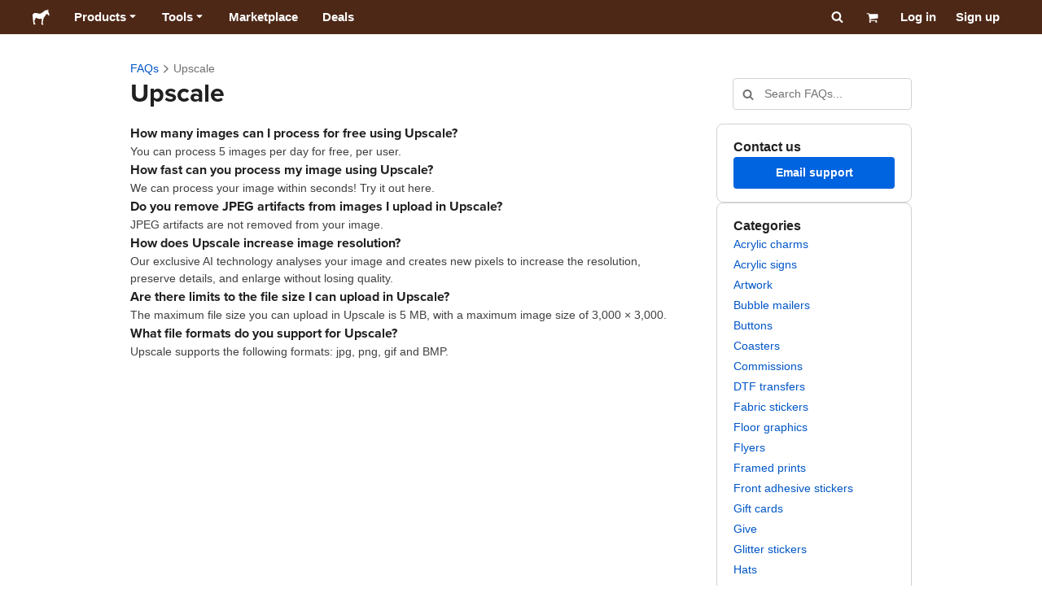

--- FILE ---
content_type: application/javascript; charset=UTF-8
request_url: https://www.stickermule.com/support/_next/static/chunks/9872-5742989bfde78190.js
body_size: 2218
content:
"use strict";(self.webpackChunk_N_E=self.webpackChunk_N_E||[]).push([[9872],{39872:function(e,n,i){i.d(n,{t:function(){return Pagination}});var a=i(85893),t=i(67294),l=i(5379),s=i.n(l),c=i(94184),r=i.n(c),o=i(92617),d=i(11163),x=i(81060);let ChevronLeftIcon=e=>{let{size:n,configuration:i,color:t,className:l,...s}=e,{className:c,styles:o,svgProps:d}=(0,x.Z)({size:n,color:t,configuration:i});return(0,a.jsxs)("span",{className:r()(c,l),children:[(0,a.jsx)("svg",{...d,...s,viewBox:"0 0 320 512",children:(0,a.jsx)("path",{d:"M9 233c-12 13-12 33 0 46l192 192c13 12 33 12 46 0 12-13 12-33 0-46L77 256 247 87c12-13 12-33 0-46-13-12-33-12-46 0z"})}),o]})},ChevronRightIcon=e=>{let{size:n,configuration:i,color:t,className:l,...s}=e,{className:c,styles:o,svgProps:d}=(0,x.Z)({size:n,color:t,configuration:i});return(0,a.jsxs)("span",{className:r()(c,l),children:[(0,a.jsx)("svg",{...d,...s,viewBox:"0 0 320 512",children:(0,a.jsx)("path",{d:"M311 233c13 13 13 33 0 46L119 471c-12 12-33 12-45 0-13-13-13-33 0-46l169-169L74 87c-13-13-13-33 0-46 12-12 33-12 45 0z"})}),o]})};var m=i(89450),g=i(86240),u=i(2031),b=i(36442),p=i(61337),y=i(72407);let PageChangeForm=e=>{let{defaultPage:n,maxPage:i,onPageChange:t}=e,{space:l,fontSizes:c,lineHeights:r}=(0,m.k)(),{t:o}=(0,u.$)(),d=String(i).length;return(0,a.jsxs)("div",{className:s().dynamic([["3f94014b2ce0a455",[l[2],l[2],l["2x"],c.sm,r.sm,d+3]]])+" container",children:[(0,a.jsxs)(p.l0,{className:"formClassName",onSubmit:(e,n)=>{t(Number(n.page))},size:"xs",children:[(0,a.jsx)(b.Y2,{"aria-label":o("Page"),className:"pageNumberInput",defaultValue:n,max:i,maxLength:d,min:1,name:"page",autoFocus:!0})," ",(0,a.jsx)(y.z,{size:"xs",type:"submit",variant:"neutral",children:o("Go")})]}),(0,a.jsx)(s(),{id:"3f94014b2ce0a455",dynamic:[l[2],l[2],l["2x"],c.sm,r.sm,d+3],children:".container.__jsx-style-dynamic-selector,.container.__jsx-style-dynamic-selector .formClassName{display:-webkit-inline-box;display:-webkit-inline-flex;display:-moz-inline-box;display:-ms-inline-flexbox;display:inline-flex;-webkit-box-align:center;-webkit-align-items:center;-moz-box-align:center;-ms-flex-align:center;align-items:center;gap:".concat(l[2],"}.container.__jsx-style-dynamic-selector .formClassName .pageNumberInput{padding:").concat(l[2]," ").concat(l["2x"],";font-size:").concat(c.sm,";line-height:").concat(r.sm,";width:").concat(d+3,"ch}")})]})},PageIndicator=e=>{let{currentPage:n,totalPages:i,onPageChange:l}=e,[c,d]=(0,t.useState)("resting"),{colors:x,fontWeights:u,space:b}=(0,m.k)(),p="resting"===c?"function"==typeof l?(0,a.jsx)("button",{className:r()("currentPage"),onClick:()=>d("editing"),type:"button"}):(0,a.jsx)("span",{className:"currentPage"}):(0,a.jsx)(PageChangeForm,{defaultPage:n,maxPage:i,onPageChange:e=>{null==l||l(e),d("resting")}});return(0,a.jsxs)(a.Fragment,{children:[(0,a.jsx)("div",{className:s().dynamic([["49800ff653f9fb13",[u.strong,x.uiAccent.standalone.resting,b["1x"],b["1x"]]]])+" container",children:(0,a.jsx)(g.x,{as:"span",color:"neutral.fgMuted",size:"sm",children:(0,a.jsx)(o.c,{components:[p],i18nKey:"Page_{x}_of_{y}",values:{x:n,y:i}})})}),(0,a.jsx)(s(),{id:"49800ff653f9fb13",dynamic:[u.strong,x.uiAccent.standalone.resting,b["1x"],b["1x"]],children:".container.__jsx-style-dynamic-selector{display:-webkit-box;display:-webkit-flex;display:-moz-box;display:-ms-flexbox;display:flex;-webkit-box-align:center;-webkit-align-items:center;-moz-box-align:center;-ms-flex-align:center;align-items:center;min-height:28px}.container.__jsx-style-dynamic-selector .currentPage{font-weight:".concat(u.strong,"}.container.__jsx-style-dynamic-selector button.currentPage{color:").concat(x.uiAccent.standalone.resting,";text-decoration:underline;cursor:pointer;padding:0 ").concat(b["1x"],";margin:0 -").concat(b["1x"],"}")})]})},usePages=(e,n)=>e<=1?[]:e<=7?Array.from({length:e},(e,n)=>({label:n+1})):n<=4?Array.from({length:7},(e,n)=>({label:n+1})):n>=e-3?Array.from({length:7},(n,i)=>({label:e-7+i+1})):Array.from({length:7},(e,i)=>({label:n-4+i+1}));var f=i(41664),v=i.n(f),h=i(47101);let Page=e=>{let{children:n,isNavigational:i=!1,isCurrent:t=!1,isOnlyVisibleMediumUp:l=!1,renderHref:s,onClick:c,page:o,size:d="sm",isFullWidth:x=!1,...m}=e,g=r()("page",{isCurrent:t,isOnlyVisibleMediumUp:l});return(0,a.jsx)(a.Fragment,{children:i?(0,a.jsx)(v(),{href:s(o),legacyBehavior:!0,children:(0,a.jsx)(h.e,{...m,appearance:"button",buttonAppearance:"standard",className:g,href:s(o),isFullWidth:x,onClick:e=>null==c?void 0:c(e,o),size:d,variant:t?"uiAccent":"neutral",children:n})},o):(0,a.jsx)(y.z,{...m,appearance:"standard",className:g,isFullWidth:x,onClick:e=>null==c?void 0:c(e,o),size:d,variant:t?"uiAccent":"neutral",children:n})})},Pagination=e=>{var n,i,l,c,x,g,u,b;let{pages:p,className:y,currentPage:f,onPageClick:v,renderHref:h,noFollow:j=!1,isNavigational:k=!0,isGoToPageDisabled:w=!1,size:_="lg",nextText:z=(0,a.jsx)(o.c,{i18nKey:"Next"}),prevText:P=(0,a.jsx)(o.c,{i18nKey:"Prev"}),...N}=e,{space:A,colors:C,fontWeights:I,mediaQueries:F}=(0,m.k)(),M=(0,d.useRouter)(),U=usePages(p,f),L={renderHref:h,isNavigational:k,onClick:v,rel:j?"nofollow":null},E=w?void 0:e=>{k&&"function"==typeof h&&M.push(h(e)),v&&v(new MouseEvent("dummy"),e)};if(!U.length)return null;let H="lg"===_?"sm":"xs";return(0,a.jsxs)("div",{className:s().dynamic([["51be87e806e8c3b7",[F.mediumUp,null===(n=C.uiAccent.weaker)||void 0===n?void 0:n.tier2.bgHover,C.neutral.fg,null===(i=C.uiAccent.weaker)||void 0===i?void 0:i.tier2.borderActive]],["2f2126d25c56060b",[A["4x"],A["1x"],I.strong]]])+" container",children:[(0,a.jsxs)("nav",{"aria-label":"pagination",...N,className:s().dynamic([["51be87e806e8c3b7",[F.mediumUp,null===(l=C.uiAccent.weaker)||void 0===l?void 0:l.tier2.bgHover,C.neutral.fg,null===(c=C.uiAccent.weaker)||void 0===c?void 0:c.tier2.borderActive]],["2f2126d25c56060b",[A["4x"],A["1x"],I.strong]]])+" "+(r()("pagination",y)||""),children:[f>1&&(0,a.jsx)(Page,{...L,isFullWidth:[!0,!1],leftIcon:(0,a.jsx)(ChevronLeftIcon,{}),page:f-1,rel:j?"nofollow":"prev",size:H,children:P}),U.map(e=>(0,t.createElement)(Page,{...L,key:e.label,isCurrent:e.label===f,page:e.label,size:H,isOnlyVisibleMediumUp:!0},e.label)),f<p&&(0,a.jsx)(Page,{...L,isFullWidth:[!0,!1],page:f+1,rel:j?"nofollow":"next",rightIcon:(0,a.jsx)(ChevronRightIcon,{}),size:H,children:z})]}),(0,a.jsx)(PageIndicator,{currentPage:f,onPageChange:E,totalPages:p}),(0,a.jsx)(s(),{id:"2f2126d25c56060b",dynamic:[A["4x"],A["1x"],I.strong],children:".container.__jsx-style-dynamic-selector{display:-webkit-box;display:-webkit-flex;display:-moz-box;display:-ms-flexbox;display:flex;-webkit-box-orient:vertical;-webkit-box-direction:normal;-webkit-flex-direction:column;-moz-box-orient:vertical;-moz-box-direction:normal;-ms-flex-direction:column;flex-direction:column;-webkit-box-align:center;-webkit-align-items:center;-moz-box-align:center;-ms-flex-align:center;align-items:center;gap:".concat(A["4x"],"}nav.__jsx-style-dynamic-selector{display:-webkit-box;display:-webkit-flex;display:-moz-box;display:-ms-flexbox;display:flex;gap:").concat(A["1x"],";width:100%;-webkit-box-pack:center;-webkit-justify-content:center;-moz-box-pack:center;-ms-flex-pack:center;justify-content:center}.pagination.__jsx-style-dynamic-selector{-webkit-box-align:center;-webkit-align-items:center;-moz-box-align:center;-ms-flex-align:center;align-items:center;display:-webkit-inline-box;display:-webkit-inline-flex;display:-moz-inline-box;display:-ms-inline-flexbox;display:inline-flex;font-weight:").concat(I.strong,"}")}),(0,a.jsx)(s(),{id:"51be87e806e8c3b7",dynamic:[F.mediumUp,null===(x=C.uiAccent.weaker)||void 0===x?void 0:x.tier2.bgHover,C.neutral.fg,null===(g=C.uiAccent.weaker)||void 0===g?void 0:g.tier2.borderActive],children:"nav.__jsx-style-dynamic-selector .page{cursor:pointer;font-variant-numeric:tabular-nums}nav.__jsx-style-dynamic-selector .page.isCurrent{cursor:default;pointer-events:none}nav.__jsx-style-dynamic-selector .page.isOnlyVisibleMediumUp{display:none}@media ".concat(F.mediumUp,"{nav.__jsx-style-dynamic-selector .page{-webkit-box-flex:initial;-webkit-flex:initial;-moz-box-flex:initial;-ms-flex:initial;flex:initial}nav.__jsx-style-dynamic-selector .page.isOnlyVisibleMediumUp{display:revert}}nav.__jsx-style-dynamic-selector .page.page.isCurrent{background:").concat(null===(u=C.uiAccent.weaker)||void 0===u?void 0:u.tier2.bgHover,";color:").concat(C.neutral.fg,";border-color:").concat(null===(b=C.uiAccent.weaker)||void 0===b?void 0:b.tier2.borderActive,"}")})]})}}}]);